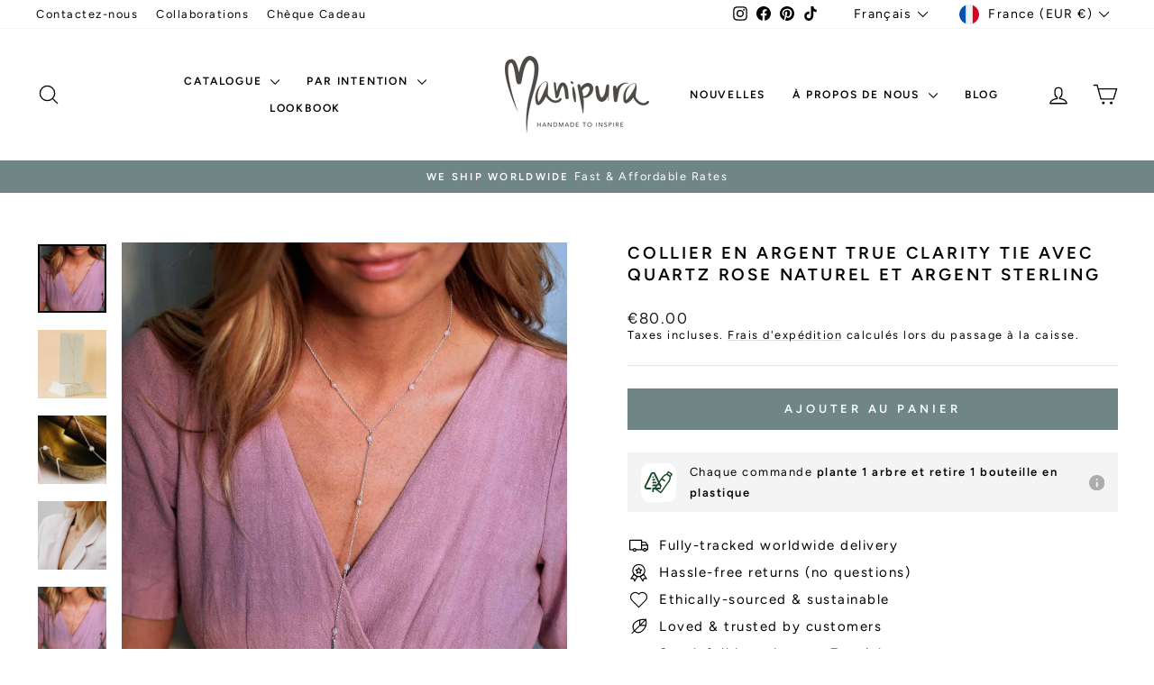

--- FILE ---
content_type: image/svg+xml
request_url: https://sprout-app.thegoodapi.com/app/badges/tree_count?shop=manipura-mala.myshopify.com&locale=fr&cdn_key=0355609f-2403-483f-87f9-93662f471df3
body_size: -298
content:
<div class="spt-impact-banner-background">
  <div class="spt-impact-banner-overlay">
    <div class="spt-impact-banner-content">
      <div class="spt-impact-banner-heading">Notre impact environnemental</div>
      <div class="spt-impact-banner-details">
        <span class="spt-impact-banner-total">129</span><br />
        <span class="spt-impact-banner-subtext">          arbres
 plantés</span>
      </div>
      
        <div class="spt-impact-banner-details">
          <span class="spt-impact-banner-total">135</span><br />
          <span class="spt-impact-banner-subtext">     bouteilles en plastique
 retirées</span>
        </div>
    </div>
  </div>
</div>


--- FILE ---
content_type: text/javascript; charset=utf-8
request_url: https://manipuramala.com/products/rose-quartz-tie-silver-necklace-handmade-in-925-sterling-silver.js
body_size: 896
content:
{"id":1635797008419,"title":"True Clarity Tie Silver Necklace with Natural Rose Quartz and Sterling Silver","handle":"rose-quartz-tie-silver-necklace-handmade-in-925-sterling-silver","description":"\u003cdiv\u003e\n\u003cspan\u003eTiny elegant faceted Rose Quartz beads Tie Silver Necklace set in 925 sterling silver.\u003c\/span\u003e \u003c\/div\u003e\n\u003cdiv\u003eRose Quartz is the stone of Love. Not just any love but the unconditional kind. A love that is not dependant on circumstance, time or space. This gemstone opens up the heart chakra allowing its healing love energy to diffuse throughout our entire body.\u003c\/div\u003e\n\u003cdiv\u003eThis energy is especially healing for unsolved emotional contractions and hurts that have closed us off such as anger, stress, fear, or resentment. It helps to release the body from such tensions and freeing up space for that which is fresh, healing and inspires the heart.\u003c\/div\u003e\n\u003cdiv\u003eSilver restores equilibrium and stability to both feminine power and spiritual energy.\u003c\/div\u003e\n\u003cdiv\u003e\n\u003cstrong\u003eMore details\u003c\/strong\u003e \u003cbr\u003eHandmade in 925 Sterling Silver\u003c\/div\u003e\n\u003cp\u003eNecklace length 44cm + Extention 10cm\u003cbr\u003ePendant length 5 cm\u003cbr\u003eMade in Bali. Limited Edition and stock. \u003c\/p\u003e","published_at":"2019-03-21T11:49:28+00:00","created_at":"2019-03-22T13:09:33+00:00","vendor":"Manipura","type":"Necklaces","tags":["_tab_necklace-size-chart","Love \/ Courage","meta-size-chart-necklace-size-chart","necklace","Pink","Rose Quartz","Silver","Silver Necklace","Tie","Women"],"price":8000,"price_min":8000,"price_max":8000,"available":true,"price_varies":false,"compare_at_price":null,"compare_at_price_min":0,"compare_at_price_max":0,"compare_at_price_varies":false,"variants":[{"id":14306620604451,"title":"Default Title","option1":"Default Title","option2":null,"option3":null,"sku":"","requires_shipping":true,"taxable":true,"featured_image":null,"available":true,"name":"True Clarity Tie Silver Necklace with Natural Rose Quartz and Sterling Silver","public_title":null,"options":["Default Title"],"price":8000,"weight":0,"compare_at_price":null,"inventory_quantity":7,"inventory_management":"shopify","inventory_policy":"deny","barcode":"9506126296774","requires_selling_plan":false,"selling_plan_allocations":[]}],"images":["\/\/cdn.shopify.com\/s\/files\/1\/1495\/5712\/products\/RoseQuartzTieSilverNecklacehandmadebyManipura.jpg?v=1662818135","\/\/cdn.shopify.com\/s\/files\/1\/1495\/5712\/products\/TieRoseQuartzsilvernecklacebyManipura.jpg?v=1706428926","\/\/cdn.shopify.com\/s\/files\/1\/1495\/5712\/products\/Rose_Quartz_detail_Tie_Silver_Necklace_-_Handmade_pendant_in_Sterling_925_by_Manipura.jpg?v=1706428931","\/\/cdn.shopify.com\/s\/files\/1\/1495\/5712\/products\/Rose_Quartz_detail_Tie_Silver_Necklace_-_Handmade_pendant_in_Sterling_925_by_Manipura_on_body.jpg?v=1706428935","\/\/cdn.shopify.com\/s\/files\/1\/1495\/5712\/products\/TieNecklaceRoseQuartzinSterlingSilverBohoManipura.jpg?v=1637611322","\/\/cdn.shopify.com\/s\/files\/1\/1495\/5712\/products\/Rose_Quartz_Tie_Silver_Necklace_-_Handmade_pendant_in_Sterling_925_by_Manipura.jpg?v=1637611322"],"featured_image":"\/\/cdn.shopify.com\/s\/files\/1\/1495\/5712\/products\/RoseQuartzTieSilverNecklacehandmadebyManipura.jpg?v=1662818135","options":[{"name":"Title","position":1,"values":["Default Title"]}],"url":"\/products\/rose-quartz-tie-silver-necklace-handmade-in-925-sterling-silver","media":[{"alt":null,"id":14772166656194,"position":1,"preview_image":{"aspect_ratio":1.0,"height":1200,"width":1200,"src":"https:\/\/cdn.shopify.com\/s\/files\/1\/1495\/5712\/products\/RoseQuartzTieSilverNecklacehandmadebyManipura.jpg?v=1662818135"},"aspect_ratio":1.0,"height":1200,"media_type":"image","src":"https:\/\/cdn.shopify.com\/s\/files\/1\/1495\/5712\/products\/RoseQuartzTieSilverNecklacehandmadebyManipura.jpg?v=1662818135","width":1200},{"alt":null,"id":28728991940849,"position":2,"preview_image":{"aspect_ratio":1.0,"height":1080,"width":1080,"src":"https:\/\/cdn.shopify.com\/s\/files\/1\/1495\/5712\/products\/TieRoseQuartzsilvernecklacebyManipura.jpg?v=1706428926"},"aspect_ratio":1.0,"height":1080,"media_type":"image","src":"https:\/\/cdn.shopify.com\/s\/files\/1\/1495\/5712\/products\/TieRoseQuartzsilvernecklacebyManipura.jpg?v=1706428926","width":1080},{"alt":"Rose Quartz Tie Silver Necklace - Handmade in 925 Sterling Silver by Manipura Malas at","id":1381634244643,"position":3,"preview_image":{"aspect_ratio":1.0,"height":1000,"width":1000,"src":"https:\/\/cdn.shopify.com\/s\/files\/1\/1495\/5712\/products\/Rose_Quartz_detail_Tie_Silver_Necklace_-_Handmade_pendant_in_Sterling_925_by_Manipura.jpg?v=1706428931"},"aspect_ratio":1.0,"height":1000,"media_type":"image","src":"https:\/\/cdn.shopify.com\/s\/files\/1\/1495\/5712\/products\/Rose_Quartz_detail_Tie_Silver_Necklace_-_Handmade_pendant_in_Sterling_925_by_Manipura.jpg?v=1706428931","width":1000},{"alt":"Rose Quartz Tie Silver Necklace - Handmade in 925 Sterling Silver by Manipura Malas at","id":1555816906787,"position":4,"preview_image":{"aspect_ratio":1.0,"height":1280,"width":1280,"src":"https:\/\/cdn.shopify.com\/s\/files\/1\/1495\/5712\/products\/Rose_Quartz_detail_Tie_Silver_Necklace_-_Handmade_pendant_in_Sterling_925_by_Manipura_on_body.jpg?v=1706428935"},"aspect_ratio":1.0,"height":1280,"media_type":"image","src":"https:\/\/cdn.shopify.com\/s\/files\/1\/1495\/5712\/products\/Rose_Quartz_detail_Tie_Silver_Necklace_-_Handmade_pendant_in_Sterling_925_by_Manipura_on_body.jpg?v=1706428935","width":1280},{"alt":null,"id":14772166623426,"position":5,"preview_image":{"aspect_ratio":1.0,"height":1200,"width":1200,"src":"https:\/\/cdn.shopify.com\/s\/files\/1\/1495\/5712\/products\/TieNecklaceRoseQuartzinSterlingSilverBohoManipura.jpg?v=1637611322"},"aspect_ratio":1.0,"height":1200,"media_type":"image","src":"https:\/\/cdn.shopify.com\/s\/files\/1\/1495\/5712\/products\/TieNecklaceRoseQuartzinSterlingSilverBohoManipura.jpg?v=1637611322","width":1200},{"alt":"Rose Quartz Tie Silver Necklace - Handmade in 925 Sterling Silver by Manipura Malas at","id":1381634179107,"position":6,"preview_image":{"aspect_ratio":1.0,"height":1000,"width":1000,"src":"https:\/\/cdn.shopify.com\/s\/files\/1\/1495\/5712\/products\/Rose_Quartz_Tie_Silver_Necklace_-_Handmade_pendant_in_Sterling_925_by_Manipura.jpg?v=1637611322"},"aspect_ratio":1.0,"height":1000,"media_type":"image","src":"https:\/\/cdn.shopify.com\/s\/files\/1\/1495\/5712\/products\/Rose_Quartz_Tie_Silver_Necklace_-_Handmade_pendant_in_Sterling_925_by_Manipura.jpg?v=1637611322","width":1000}],"requires_selling_plan":false,"selling_plan_groups":[]}

--- FILE ---
content_type: text/javascript; charset=utf-8
request_url: https://manipuramala.com/products/rose-quartz-tie-silver-necklace-handmade-in-925-sterling-silver.js
body_size: 1009
content:
{"id":1635797008419,"title":"True Clarity Tie Silver Necklace with Natural Rose Quartz and Sterling Silver","handle":"rose-quartz-tie-silver-necklace-handmade-in-925-sterling-silver","description":"\u003cdiv\u003e\n\u003cspan\u003eTiny elegant faceted Rose Quartz beads Tie Silver Necklace set in 925 sterling silver.\u003c\/span\u003e \u003c\/div\u003e\n\u003cdiv\u003eRose Quartz is the stone of Love. Not just any love but the unconditional kind. A love that is not dependant on circumstance, time or space. This gemstone opens up the heart chakra allowing its healing love energy to diffuse throughout our entire body.\u003c\/div\u003e\n\u003cdiv\u003eThis energy is especially healing for unsolved emotional contractions and hurts that have closed us off such as anger, stress, fear, or resentment. It helps to release the body from such tensions and freeing up space for that which is fresh, healing and inspires the heart.\u003c\/div\u003e\n\u003cdiv\u003eSilver restores equilibrium and stability to both feminine power and spiritual energy.\u003c\/div\u003e\n\u003cdiv\u003e\n\u003cstrong\u003eMore details\u003c\/strong\u003e \u003cbr\u003eHandmade in 925 Sterling Silver\u003c\/div\u003e\n\u003cp\u003eNecklace length 44cm + Extention 10cm\u003cbr\u003ePendant length 5 cm\u003cbr\u003eMade in Bali. Limited Edition and stock. \u003c\/p\u003e","published_at":"2019-03-21T11:49:28+00:00","created_at":"2019-03-22T13:09:33+00:00","vendor":"Manipura","type":"Necklaces","tags":["_tab_necklace-size-chart","Love \/ Courage","meta-size-chart-necklace-size-chart","necklace","Pink","Rose Quartz","Silver","Silver Necklace","Tie","Women"],"price":8000,"price_min":8000,"price_max":8000,"available":true,"price_varies":false,"compare_at_price":null,"compare_at_price_min":0,"compare_at_price_max":0,"compare_at_price_varies":false,"variants":[{"id":14306620604451,"title":"Default Title","option1":"Default Title","option2":null,"option3":null,"sku":"","requires_shipping":true,"taxable":true,"featured_image":null,"available":true,"name":"True Clarity Tie Silver Necklace with Natural Rose Quartz and Sterling Silver","public_title":null,"options":["Default Title"],"price":8000,"weight":0,"compare_at_price":null,"inventory_quantity":7,"inventory_management":"shopify","inventory_policy":"deny","barcode":"9506126296774","requires_selling_plan":false,"selling_plan_allocations":[]}],"images":["\/\/cdn.shopify.com\/s\/files\/1\/1495\/5712\/products\/RoseQuartzTieSilverNecklacehandmadebyManipura.jpg?v=1662818135","\/\/cdn.shopify.com\/s\/files\/1\/1495\/5712\/products\/TieRoseQuartzsilvernecklacebyManipura.jpg?v=1706428926","\/\/cdn.shopify.com\/s\/files\/1\/1495\/5712\/products\/Rose_Quartz_detail_Tie_Silver_Necklace_-_Handmade_pendant_in_Sterling_925_by_Manipura.jpg?v=1706428931","\/\/cdn.shopify.com\/s\/files\/1\/1495\/5712\/products\/Rose_Quartz_detail_Tie_Silver_Necklace_-_Handmade_pendant_in_Sterling_925_by_Manipura_on_body.jpg?v=1706428935","\/\/cdn.shopify.com\/s\/files\/1\/1495\/5712\/products\/TieNecklaceRoseQuartzinSterlingSilverBohoManipura.jpg?v=1637611322","\/\/cdn.shopify.com\/s\/files\/1\/1495\/5712\/products\/Rose_Quartz_Tie_Silver_Necklace_-_Handmade_pendant_in_Sterling_925_by_Manipura.jpg?v=1637611322"],"featured_image":"\/\/cdn.shopify.com\/s\/files\/1\/1495\/5712\/products\/RoseQuartzTieSilverNecklacehandmadebyManipura.jpg?v=1662818135","options":[{"name":"Title","position":1,"values":["Default Title"]}],"url":"\/products\/rose-quartz-tie-silver-necklace-handmade-in-925-sterling-silver","media":[{"alt":null,"id":14772166656194,"position":1,"preview_image":{"aspect_ratio":1.0,"height":1200,"width":1200,"src":"https:\/\/cdn.shopify.com\/s\/files\/1\/1495\/5712\/products\/RoseQuartzTieSilverNecklacehandmadebyManipura.jpg?v=1662818135"},"aspect_ratio":1.0,"height":1200,"media_type":"image","src":"https:\/\/cdn.shopify.com\/s\/files\/1\/1495\/5712\/products\/RoseQuartzTieSilverNecklacehandmadebyManipura.jpg?v=1662818135","width":1200},{"alt":null,"id":28728991940849,"position":2,"preview_image":{"aspect_ratio":1.0,"height":1080,"width":1080,"src":"https:\/\/cdn.shopify.com\/s\/files\/1\/1495\/5712\/products\/TieRoseQuartzsilvernecklacebyManipura.jpg?v=1706428926"},"aspect_ratio":1.0,"height":1080,"media_type":"image","src":"https:\/\/cdn.shopify.com\/s\/files\/1\/1495\/5712\/products\/TieRoseQuartzsilvernecklacebyManipura.jpg?v=1706428926","width":1080},{"alt":"Rose Quartz Tie Silver Necklace - Handmade in 925 Sterling Silver by Manipura Malas at","id":1381634244643,"position":3,"preview_image":{"aspect_ratio":1.0,"height":1000,"width":1000,"src":"https:\/\/cdn.shopify.com\/s\/files\/1\/1495\/5712\/products\/Rose_Quartz_detail_Tie_Silver_Necklace_-_Handmade_pendant_in_Sterling_925_by_Manipura.jpg?v=1706428931"},"aspect_ratio":1.0,"height":1000,"media_type":"image","src":"https:\/\/cdn.shopify.com\/s\/files\/1\/1495\/5712\/products\/Rose_Quartz_detail_Tie_Silver_Necklace_-_Handmade_pendant_in_Sterling_925_by_Manipura.jpg?v=1706428931","width":1000},{"alt":"Rose Quartz Tie Silver Necklace - Handmade in 925 Sterling Silver by Manipura Malas at","id":1555816906787,"position":4,"preview_image":{"aspect_ratio":1.0,"height":1280,"width":1280,"src":"https:\/\/cdn.shopify.com\/s\/files\/1\/1495\/5712\/products\/Rose_Quartz_detail_Tie_Silver_Necklace_-_Handmade_pendant_in_Sterling_925_by_Manipura_on_body.jpg?v=1706428935"},"aspect_ratio":1.0,"height":1280,"media_type":"image","src":"https:\/\/cdn.shopify.com\/s\/files\/1\/1495\/5712\/products\/Rose_Quartz_detail_Tie_Silver_Necklace_-_Handmade_pendant_in_Sterling_925_by_Manipura_on_body.jpg?v=1706428935","width":1280},{"alt":null,"id":14772166623426,"position":5,"preview_image":{"aspect_ratio":1.0,"height":1200,"width":1200,"src":"https:\/\/cdn.shopify.com\/s\/files\/1\/1495\/5712\/products\/TieNecklaceRoseQuartzinSterlingSilverBohoManipura.jpg?v=1637611322"},"aspect_ratio":1.0,"height":1200,"media_type":"image","src":"https:\/\/cdn.shopify.com\/s\/files\/1\/1495\/5712\/products\/TieNecklaceRoseQuartzinSterlingSilverBohoManipura.jpg?v=1637611322","width":1200},{"alt":"Rose Quartz Tie Silver Necklace - Handmade in 925 Sterling Silver by Manipura Malas at","id":1381634179107,"position":6,"preview_image":{"aspect_ratio":1.0,"height":1000,"width":1000,"src":"https:\/\/cdn.shopify.com\/s\/files\/1\/1495\/5712\/products\/Rose_Quartz_Tie_Silver_Necklace_-_Handmade_pendant_in_Sterling_925_by_Manipura.jpg?v=1637611322"},"aspect_ratio":1.0,"height":1000,"media_type":"image","src":"https:\/\/cdn.shopify.com\/s\/files\/1\/1495\/5712\/products\/Rose_Quartz_Tie_Silver_Necklace_-_Handmade_pendant_in_Sterling_925_by_Manipura.jpg?v=1637611322","width":1000}],"requires_selling_plan":false,"selling_plan_groups":[]}